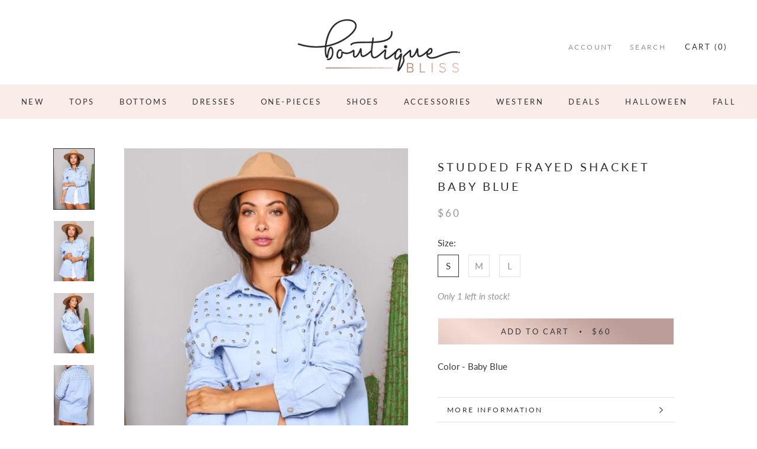

--- FILE ---
content_type: text/css
request_url: https://www.boutiquebliss.com/cdn/shop/t/4/assets/custom.scss.css?v=100080212204211614821646755715
body_size: -194
content:
@font-face{font-family:passionregular;src:url(passion-webfont.woff2) format("woff2"),url(passion-webfont.woff) format("woff");font-weight:400;font-style:normal}.ProductListWrapper{max-width:1280px;margin:0 auto}strong{font-weight:400!important}.ssw-fave-btn-default .ssw-fave-btn-content{border:0px!important}.Header--center .Header__MainNav{background:#faece8}.Header--center .Header__MainNav .HorizontalList{padding-top:10px;background:#faece8}.Footer__Social{padding-left:25px}#widget-fave-html{margin-top:15px}div.ssw-faveappbtn>i{color:#c28d7f}.ssw-faveappbtn{border:0px solid white!important;background-color:#faece8;-webkit-border-radius:0px!important;-moz-border-radius:0px!important;border-radius:0!important;border-width:0px!important;border-style:solid;border-color:#fff!important;border-image:initial;text-decoration:none;padding:0 8px 0 6px!important}.Header__Wrapper .ssw-icon-heart{color:#dfb2a8}.ssw-faveappbtn:hover{background-color:#f9d9d0}#ssw-page h2{font-weight:400!important;text-transform:uppercase!important}.ssw-login form input.ssw-span3{height:33px;border:1px solid #efefef}.ssw-instagram-listing .ssw-instagram-inner{-webkit-box-shadow:0px 0px 0px 0px rgba(50,50,50,.75)!important;-moz-box-shadow:0px 0px 0px 0px rgba(50,50,50,.75)!important;box-shadow:0 0 #323232bf!important}
/*# sourceMappingURL=/cdn/shop/t/4/assets/custom.scss.css.map?v=100080212204211614821646755715 */


--- FILE ---
content_type: text/javascript
request_url: https://www.boutiquebliss.com/cdn/shop/t/4/assets/booster.js?v=131361724202490112961646755685
body_size: 18734
content:
(function(B,r){var vi,M,V,F,j,L,e,D,G,p,N,Ud,id,_,Y,Yr,_4,H,U,f,W,A,J5,O,E,P,vz,X,b,qy,AX,y=[][function(){var Xw="xOf",C="e",vy="ind";return vy+C+Xw}()]||function(B2){for(var r2=0,vi2=this.length;r2<vi2;r2++)if(r2 in this&&this[r2]===B2)return r2;return-1};Y=null,Y=function(){var w="ed",Ht="in",Z="undef";return Z+Ht+w}()!=typeof window[function(){var d3="Scope",ul="bal",n="WorkerGlo";return n+ul+d3}()]&&window.self instanceof window[function(){var cK="pe",ez="GlobalSco",k="Worker";return k+ez+cK}()]?window[function(){var t="f",o="l",z="e",KD="s";return KD+z+o+t}()]:function(){var K="ined",K1="f",rG="e",x="und";return x+rG+K1+K}()!=typeof window[function(){var s="l",MQ="ba",y0="o",J="l",$="g";return $+J+y0+MQ+s}()]?window.global:B,A=Y.document,M=function(){var m="e",Xi="or",V6="bef";return V6+Xi+m}(),vi=function(){var zM="r",XC="fte",d9="a";return d9+XC+zM}(),id=function(){var d4="e",Jl="t",Mq="ta",dV="readyS";return dV+Mq+Jl+d4}(),Ud="addEventListener",N=function(){var hP="tListener",l0="removeEven";return l0+hP}(),L=function(){var I="vent",Es="spatchE",i="di";return i+Es+I}(),U="XMLHttpRequest",j=function(){var ZC="ch",g="t",gt="e",BU="f";return BU+gt+g+ZC}(),e=function(){var Zt="ata",ET="FormD";return ET+Zt}(),_=[function(){var iW="ad",CJ="o",C8="l";return C8+CJ+iW}(),function(){var l="nd",dR="oade",OH="l";return OH+dR+l}(),"loadstart"],V=[function(){var T="ss",Zi="e",q="ogr",a="pr";return a+q+Zi+T}(),function(){var Zi1="rt",LJ="abo";return LJ+Zi1}(),function(){var a5="r",r9="o",Bb="rr",$j="e";return $j+Bb+r9+a5}(),function(){var SR="ut",Ex="o",oe="ime",au="t";return au+oe+Ex+SR}()],b=function(){var vM="fined",hX="de",Sk="un";return Sk+hX+vM}()!=typeof navigator&&navigator.useragent?navigator[function(){var U4="nt",H3="ge",AN="userA";return AN+H3+U4}()]:"",E=window.parseInt((/msie (\d+)/[function(){var S="c",j8="exe";return j8+S}()](b[function(){var _K="rCase",NM="toLowe";return NM+_K}()]())||[])[1]),window.isNaN(E)&&(E=window.parseInt((/trident\/.*; rv:(\d+)/.exec(b[function(){var h="Case",mM="oLower",Vp="t";return Vp+mM+h}()]())||[])[1])),(AX=Array[function(){var R9="pe",vL="ototy",wL="r",x3="p";return x3+wL+vL+R9}()]).indexOf||(AX.indexOf=function(B2){var r2,vi2,M2;for(r2=vi2=0,M2=this[function(){var pX="ngth",E2="le";return E2+pX}()];vi2<M2;r2=++vi2)if(this[r2]===B2)return r2;return-1}),X=function(B2,r2){return Array[function(){var R="e",tk="p",dq="y",I7="otot",TY="pr";return TY+I7+dq+tk+R}()][function(){var wGV="e",LQ="ic",DE="sl";return DE+LQ+wGV}()][function(){var Ci="ll",sE="a",M$="c";return M$+sE+Ci}()](B2,r2)},W=function(B2){return function(){var ff="e",HA="rnValu",Ea="u",nr="ret";return nr+Ea+HA+ff}()===B2||function(){var P3="ze",X8="alSi",el="ot",Gd="t";return Gd+el+X8+P3}()===B2||B2==="position"},O=function(B2,r2){var vi2;for(vi2 in B2)if(B2[vi2],!W(vi2))try{r2[vi2]=B2[vi2]}catch(B3){}return r2},P=function(B2){return B2===void 0?null:B2},vz=function(B2,r2,vi2){var M2,V2,F2,j2;for(V2=function(B3){return function(M3){var V3,F3,j3;for(F3 in V3={},M3)W(F3)||(j3=M3[F3],V3[F3]=j3===r2?vi2:j3);return vi2[L](B3,V3)}},F2=0,j2=B2.length;F2<j2;F2++)M2=B2[F2],vi2._has(M2)&&(r2["on"+M2]=V2(M2))},J5=function(B2){var r2;if(A&&A.createEventObject!=null)return(r2=A.createEventObject())[function(){var RE="ype",lK="t";return lK+RE}()]=B2,r2;try{return new window.Event(B2)}catch(r3){return{type:B2}}},(qy=(F=function(B2){var vi2,M2,V2;return M2={},V2=function(B3){return M2[B3]||[]},(vi2={})[Ud]=function(B3,vi3,F2){M2[B3]=V2(B3),M2[B3].indexOf(vi3)>=0||(F2=F2===r?M2[B3].length:F2,M2[B3].splice(F2,0,vi3))},vi2[N]=function(B3,vi3){var F2;B3!==r?(vi3===r&&(M2[B3]=[]),(F2=V2(B3).indexOf(vi3))!==-1&&V2(B3).splice(F2,1)):M2={}},vi2[L]=function(){var r2,M3,F2,j2,L2,e2,D2;for(M3=(r2=X(arguments)).shift(),B2||(r2[0]=O(r2[0],J5(M3))),(j2=vi2["on"+M3])&&j2[function(){var c="y",rz="l",F3="app";return F3+rz+c}()](vi2,r2),F2=L2=0,e2=(D2=V2(M3)[function(){var v="ncat",ja="co";return ja+v}()](V2(function(){var nV="*";return nV}())))[function(){var pL="h",W3="engt",EU="l";return EU+W3+pL}()];L2<e2;F2=++L2)D2[F2].apply(vi2,r2)},vi2[function(){var I2="s",NX="_ha";return NX+I2}()]=function(B3){return!(!M2[B3]&&!vi2[function(){var cE="n",It="o";return It+cE}()+B3])},B2&&(vi2.listeners=function(B3){return X(V2(B3))},vi2.on=vi2[Ud],vi2.off=vi2[N],vi2[function(){var $E="e",Qv="r",xr="i",F6="f";return F6+xr+Qv+$E}()]=vi2[L],vi2[function(){var zN="e",d="onc";return d+zN}()]=function(B3,r2){var M3;return M3=function(){return vi2[function(){var Q="f",__="f",q_="o";return q_+__+Q}()](B3,M3),r2[function(){var vC="y",da="l",v="app";return v+da+vC}()](null,arguments)},vi2.on(B3,M3)},vi2.destroy=function(){return M2={}}),vi2})(!0)).EventEmitter=F,qy[M]=function(B2,r2){if(B2[function(){var r8="h",s5D="engt",D7="l";return D7+s5D+r8}()]<1||B2[function(){var m6="th",bT="leng";return bT+m6}()]>2)throw"invalid hook";return qy[Ud](M,B2,r2)},qy[vi]=function(B2,r2){if(B2.length<2||B2.length>3)throw function(){var uG="ook",YP="alid h",_2="nv",ys="i";return ys+_2+YP+uG}();return qy[Ud](vi,B2,r2)},qy[function(){var qI="le",d="enab";return d+qI}()]=function(){Y[U]=H,typeof Yr=="function"&&(Y[j]=Yr),G&&(Y[e]=_4)},qy[function(){var Rd="ble",sO="disa";return sO+Rd}()]=function(){Y[U]=qy[U],Y[j]=qy[j],G&&(Y[e]=G)},f=qy[function(){var Um="ers",_3="d",eq="a",Tc="he";return Tc+eq+_3+Um}()]=function(B2,r2){var vi2,M2,V2,F2,j2,L2,e2,D2,G2;switch(r2==null&&(r2={}),typeof B2){case"object":for(V2 in M2=[],B2)j2=B2[V2],F2=V2[function(){var k1="ase",Ua="rC",cda="toLowe";return cda+Ua+k1}()](),M2[function(){var Pc="h",MY="s",F_="pu";return F_+MY+Pc}()](F2+function(){var v="	",Jj=":";return Jj+v}()+j2);return M2[function(){var mO="in",sC="jo";return sC+mO}()](function(){var kd="\n";return kd}())+"\n";case"string":for(e2=0,D2=(M2=B2[function(){var s9="lit",yJ="sp";return yJ+s9}()](function(){var lJ="\n";return lJ}()))[function(){var al="h",kz="ngt",r5t="le";return r5t+kz+al}()];e2<D2;e2++)vi2=M2[e2],/([^:]+):\s*(.+)/.test(vi2)&&(F2=(G2=window.RegExp[function(){var eu="1",Si="$";return Si+eu}()])!=null?G2[function(){var ju="rCase",c="toLowe";return c+ju}()]():void 0,L2=window.RegExp[function(){var Hp="2",OJ="$";return OJ+Hp}()],r2[F2]==null&&(r2[F2]=L2));return r2}},G=Y[e],_4=function(B2){var r2;this.fd=B2?new G(B2):new G,this[function(){var tn="orm",s0="f";return s0+tn}()]=B2,r2=[],Object[function(){var Axc="roperty",hY="ineP",bE="def";return bE+hY+Axc}()](this,"entries",{get:function(){return(B2?X(B2.querySelectorAll(function(){var VX="t",ir="t,selec",DB="inpu";return DB+ir+VX}()))[function(){var PH="er",vx="lt",dil="i",Wc="f";return Wc+dil+vx+PH}()](function(B3){var r3;return function(){var ZJ="box",mO="eck",Vd="ch";return Vd+mO+ZJ}()!==(r3=B3[function(){var Jf="ype",va="t";return va+Jf}()])&&r3!=="radio"||B3.checked})[function(){var gU="p",OPt="a",Vj="m";return Vj+OPt+gU}()](function(B3){return[B3.name,B3[function(){var a4="e",sa="typ";return sa+a4}()]==="file"?B3.files:B3[function(){var Bj="e",op="alu",KU="v";return KU+op+Bj}()]]}):[]).concat(r2)}}),this.append=function(B3){return function(){var vi2;return vi2=X(arguments),r2[function(){var Yi="h",Tq="s",b5="u",Zb="p";return Zb+b5+Tq+Yi}()](vi2),B3[function(){var fw="d",TD="f";return TD+fw}()].append[function(){var Q="y",Fa="l",fX="app";return fX+Fa+Q}()](B3.fd,vi2)}}(this)},G&&(qy[e]=G,Y[e]=_4),p=Y[U],qy[U]=p,H=Y[U]=function(){var B2,r2,j2,e2,D2,G2,p2,N2,Y2,Yr2,H2,W2,A2,J52,X2,b2,AX2,qg,Q,mX,o6;for(B2=-1,qg=new qy[U],J52=null,p2=void 0,X2=void 0,W2=void 0,Yr2=function(){var r3,vi2,M2,V2;if(W2.status=J52||qg[function(){var Fa="us",la="stat";return la+Fa}()],J52===B2&&E<10||(W2[function(){var v="usText",D8="stat";return D8+v}()]=qg[function(){var n$="Text",Af="status";return Af+n$}()]),J52!==B2)for(r3 in V2=f(qg.getAllResponseHeaders()))M2=V2[r3],W2[function(){var Xe="rs",Bg="e",QU="head";return QU+Bg+Xe}()][r3]||(vi2=r3[function(){var iz="se",VU="a",bc="erC",Wv="w",Q$="toLo";return Q$+Wv+bc+VU+iz}()](),W2[function(){var jG="ders",HQ="a",D7="he";return D7+HQ+jG}()][vi2]=M2)},Y2=function(){if(qg.responseType&&function(){var N5="xt",_d="te";return _d+N5}()!==qg[function(){var w7="eType",e4="respons";return e4+w7}()])qg.responseType==="document"?(W2[function(){var mI="l",Qg="m",Hh="x";return Hh+Qg+mI}()]=qg.responseXML,W2[function(){var y2="ta",cW="a",jH="d";return jH+cW+y2}()]=qg.responseXML):W2.data=qg.response;else{W2[function(){var cs="t",v="x",xD="e",kk="t";return kk+xD+v+cs}()]=qg[function(){var $i="ext",gH="eT",zP="respons";return zP+gH+$i}()],W2.data=qg[function(){var N4="eText",Cm="spons",_E="re";return _E+Cm+N4}()];try{W2[function(){var hb="l",Ws="m",ST="x";return ST+Ws+hb}()]=qg[function(){var m2="nseXML",Mv="o",u2="resp";return u2+Mv+m2}()]}catch(B3){}}"responseURL"in qg&&(W2.finalUrl=qg[function(){var ay="RL",y8="ponseU",Fw="s",gKS="e",KG="r";return KG+gKS+Fw+y8+ay}()])},AX2=function(){G2[function(){var nm="tus",C7="sta";return C7+nm}()]=W2[function(){var IF6="atus",pB="st";return pB+IF6}()],G2[function(){var Jx="Text",FP="status";return FP+Jx}()]=W2[function(){var d1="xt",GQ="e",nc="T",Uy="s",G5="tatu",SZ="s";return SZ+G5+Uy+nc+GQ+d1}()]},b2=function(){"text"in W2&&(G2[function(){var sv="ext",Kx="sponseT",R="re";return R+Kx+sv}()]=W2.text),function(){var uh="l",$2="m",Aq="x";return Aq+$2+uh}()in W2&&(G2[function(){var np="XML",ev="se",FH="respon";return FH+ev+np}()]=W2.xml),function(){var Uw="a",G7="at",rA="d";return rA+G7+Uw}()in W2&&(G2[function(){var xS="nse",Oc="respo";return Oc+xS}()]=W2[function(){var YE="ta",Vr="da";return Vr+YE}()]),function(){var dy="rl",kh="U",i$="final";return i$+kh+dy}()in W2&&(G2[function(){var N0="RL",Ux="U",Sn="se",cw="respon";return cw+Sn+Ux+N0}()]=W2.finalUrl)},e2=function(B3){for(;B3>r2&&r2<4;)G2[id]=++r2,r2===1&&G2[L](function(){var e0="t",IM="tar",pS="loads";return pS+IM+e0}(),{}),r2===2&&AX2(),r2===4&&(AX2(),b2()),G2[L]("readystatechange",{}),r2===4&&(H2[function(){var vA="nc",Q_="asy";return Q_+vA}()]===!1?j2():setTimeout(j2,0))},j2=function(){p2||G2[L](function(){var c="d",Zu="loa";return Zu+c}(),{}),G2[L]("loadend",{}),p2&&(G2[id]=0)},r2=0,A2=function(B3){var r3,M2;B3===4?(r3=qy[function(){var Bj="s",Ub="r",Ty="ne",nl="iste",R="l";return R+nl+Ty+Ub+Bj}()](vi),(M2=function(){var B4;return r3[function(){var j3="h",gF="t",Kq="leng";return Kq+gF+j3}()]?(B4=r3[function(){var br="t",c="f",Nh="shi";return Nh+c+br}()]()).length===2?(B4(H2,W2),M2()):B4[function(){var lU="h",st="t",Z3="leng";return Z3+st+lU}()]===3&&H2[function(){var ja="c",wx="n",rb="asy";return rb+wx+ja}()]?B4(H2,W2,M2):M2():e2(4)})()):e2(B3)},G2=(H2={})[function(){var p8="r",Fy="h",Ao="x";return Ao+Fy+p8}()]=F(),qg.onreadystatechange=function(){try{qg[id]===2&&Yr2()}catch(B3){}qg[id]===4&&(X2=!1,Yr2(),Y2()),A2(qg[id])},N2=function(){p2=!0},G2[Ud]("error",N2),G2[Ud](function(){var sC="out",na="time";return na+sC}(),N2),G2[Ud](function(){var u="rt",dI="bo",xQ="a";return xQ+dI+u}(),N2),G2[Ud](function(){var Kr="s",IF="es",uE="progr";return uE+IF+Kr}(),function(){r2<3?A2(3):G2[L]("readystatechange",{})}),("withCredentials"in qg||qy.addWithCredentials)&&(G2.withCredentials=!1),G2[function(){var ZE="us",_v="stat";return _v+ZE}()]=0,Q=0,mX=(o6=V[function(){var ev="ncat",Ub="co";return Ub+ev}()](_)).length;Q<mX;Q++)D2=o6[Q],G2[function(){var c="n",Er="o";return Er+c}()+D2]=null;return G2.open=function(B3,vi2,M2,V2,F2){r2=0,p2=!1,X2=!1,H2[function(){var It="ders",$L="ea",os="h";return os+$L+It}()]={},H2[function(){var vY="es",w9="Nam",Gx="header";return Gx+w9+vY}()]={},H2.status=0,(W2={}).headers={},H2[function(){var bo="d",gI="tho",R="me";return R+gI+bo}()]=B3,H2.url=vi2,H2.async=M2!==!1,H2.user=V2,H2.pass=F2,A2(1)},G2.send=function(B3){var r3,vi2,F2,j3,L2,e3,D3,p3;for(e3=0,D3=(p3=["type","timeout","withCredentials"])[function(){var gB="th",ZX="g",I4="n",L3="le";return L3+I4+ZX+gB}()];e3<D3;e3++)vi2=p3[e3],(F2=function(){var JF="pe",DL="y",UE="t";return UE+DL+JF}()===vi2?function(){var mx="pe",XR="Ty",dN="esponse",kb="r";return kb+dN+XR+mx}():vi2)in G2&&(H2[vi2]=G2[F2]);H2[function(){var C7="y",IU="bod";return IU+C7}()]=B3,L2=function(){var B4,r4,M2,j4,L3,e4;for(vz(V,qg,G2),G2[function(){var _S="oad",Sr="upl";return Sr+_S}()]&&vz(V[function(){var Vv="at",eS="conc";return eS+Vv}()](_),qg[function(){var pU="ad",VX="uplo";return VX+pU}()],G2[function(){var KB="d",uz="ploa",P6="u";return P6+uz+KB}()]),X2=!0,qg.open(H2.method,H2.url,H2.async,H2[function(){var Zl="r",SW="e",uv="s",by="u";return by+uv+SW+Zl}()],H2[function(){var o5="ass",vU="p";return vU+o5}()]),M2=0,j4=(L3=["type",function(){var $_="out",Mt="time";return Mt+$_}(),"withCredentials"])[function(){var xG="h",QL="gt",R="n",ko="le";return ko+R+QL+xG}()];M2<j4;M2++)vi2=L3[M2],F2=function(){var ri="ype",vN="t";return vN+ri}()===vi2?function(){var uD="pe",Ks="onseTy",Tv="esp",WD="r";return WD+Tv+Ks+uD}():vi2,vi2 in H2&&(qg[F2]=H2[vi2]);for(B4 in e4=H2[function(){var eE="ders",zk="a",sp="he";return sp+zk+eE}()])r4=e4[B4],B4&&qg[function(){var x2="Header",hW="st",Ad="setReque";return Ad+hW+x2}()](B4,r4);H2[function(){var tI="ody",G22="b";return G22+tI}()]instanceof _4&&(H2.body=H2[function(){var gN="y",ip="d",wA="bo";return wA+ip+gN}()].fd),qg[function(){var of="d",VS="n",myH="se";return myH+VS+of}()](H2.body)},r3=qy[function(){var _H="s",L0J="tener",ex="lis";return ex+L0J+_H}()](M),(j3=function(){var B4,vi3;return r3[function(){var j32="ngth",Qj="e",b0="l";return b0+Qj+j32}()]?((B4=function(B5){if(function(){var JK="ct",Zb="obje";return Zb+JK}()==typeof B5&&(typeof B5.status=="number"||typeof W2[function(){var xA="us",y7="stat";return y7+xA}()]=="number"))return O(B5,W2),y.call(B5,"data")<0&&(B5.data=B5[function(){var QZ="nse",yt="respo";return yt+QZ}()]||B5[function(){var A1="t",ty="ex",V$="t";return V$+ty+A1}()]),void A2(4);j3()})[function(){var Hz="ead",_B="h";return _B+Hz}()]=function(B5){return O(B5,W2),A2(2)},B4[function(){var HY="ess",jR3="progr";return jR3+HY}()]=function(B5){return O(B5,W2),A2(3)},(vi3=r3.shift())[function(){var l4="h",tu="t",e7="ng",R="le";return R+e7+tu+l4}()]===1?B4(vi3(H2)):vi3[function(){var E7="th",SX="leng";return SX+E7}()]===2&&H2[function(){var e8="c",PU="n",I6="asy";return I6+PU+e8}()]?vi3(H2,B4):B4()):L2()})()},G2[function(){var gD="t",UN="r",bi="o",ua="b",qT="a";return qT+ua+bi+UN+gD}()]=function(){J52=B2,X2?qg.abort():G2[L](function(){var u0="t",Wv="bor",Up="a";return Up+Wv+u0}(),{})},G2.setRequestHeader=function(B3,r3){var vi2,M2;vi2=B3!=null?B3.toLowerCase():void 0,M2=H2.headerNames[vi2]=H2.headerNames[vi2]||B3,H2[function(){var ETg="ers",hl="d",gR="hea";return gR+hl+ETg}()][M2]&&(r3=H2[function(){var sV="s",JY="er",io="head";return io+JY+sV}()][M2]+", "+r3),H2.headers[M2]=r3},G2[function(){var Ta="nseHeader",aZ="espo",QG="etR",b0="g";return b0+QG+aZ+Ta}()]=function(B3){var r3;return r3=B3!=null?B3.toLowerCase():void 0,P(W2.headers[r3])},G2[function(){var t6="Headers",Lu="sponse",s$="e",uF="getAllR";return uF+s$+Lu+t6}()]=function(){return P(f(W2.headers))},qg[function(){var Wz="Type",$Z="deMime",Ee="overri";return Ee+$Z+Wz}()]&&(G2[function(){var kq="e",h8="yp",vU="deMimeT",Hi="overri";return Hi+vU+h8+kq}()]=function(){return qg.overrideMimeType.apply(qg,arguments)}),qg.upload&&(G2[function(){var wX="ad",pr="uplo";return pr+wX}()]=H2.upload=F()),G2.UNSENT=0,G2.OPENED=1,G2[function(){var Kq="CEIVED",LvF="EADERS_RE",ID="H";return ID+LvF+Kq}()]=2,G2[function(){var Bh="ING",V_="D",Tn="OA",aF="L";return aF+Tn+V_+Bh}()]=3,G2.DONE=4,G2.response="",G2[function(){var FP="xt",j22="Te",Is="e",dM="respons";return dM+Is+j22+FP}()]="",G2.responseXML=null,G2[function(){var WU="te",ox="ta",SH="adyS",At="re";return At+SH+ox+WU}()]=0,G2[function(){var gk="sText",Uz="statu";return Uz+gk}()]="",G2},function(){var iC="tion",Su="c",n9="n",kj="fu";return kj+n9+Su+iC}()==typeof Y[j]&&(D=Y[j],qy[j]=D,Yr=Y[j]=function(B2,r2){var V2,F2,j2;return r2==null&&(r2={headers:{}}),r2[function(){var FV="l",L0="r",fL="u";return fL+L0+FV}()]=B2,j2=null,F2=qy[function(){var Jx="ers",Hu="n",u="te",c0="s",bG="li";return bG+c0+u+Hu+Jx}()](M),V2=qy.listeners(vi),new window[function(){var R="ise",Ue="Prom";return Ue+R}()](function(B3,vi2){var M2,L2,e2,G2,p2;L2=function(){return r2.body instanceof _4&&(r2[function(){var DQ="y",Rx="d",c="o",Xj="b";return Xj+c+Rx+DQ}()]=r2[function(){var Rh="y",VR="d",R4="bo";return R4+VR+Rh}()][function(){var jJ="d",FB="f";return FB+jJ}()]),r2.headers&&(r2.headers=new window[function(){var fh="ers",IS="d",v="Hea";return v+IS+fh}()](r2.headers)),j2||(j2=new window[function(){var Gr="est",DG="equ",bY="R";return bY+DG+Gr}()](r2.url,r2)),O(r2,j2)},e2=function(r3){var vi3;return V2[function(){var CE="gth",iv="en",dc="l";return dc+iv+CE}()]?(vi3=V2[function(){var Cb="t",EG="f",c$="shi";return c$+EG+Cb}()]()).length===2?(vi3(L2(),r3),e2(r3)):vi3[function(){var G$="ngth",vZ="le";return vZ+G$}()]===3?vi3(L2(),r3,e2):e2(r3):B3(r3)},M2=function(r3){var vi3;if(r3!==void 0)return vi3=new window.Response(r3.body||r3[function(){var Or="xt",q9="te";return q9+Or}()],r3),B3(vi3),void e2(vi3);G2()},G2=function(){var B4;return F2.length?(B4=F2.shift())[function(){var $4="gth",gF="n",Qj="le";return Qj+gF+$4}()]===1?M2(B4(r2)):B4.length===2?B4(L2(),M2):void 0:void p2()},p2=function(){return D(L2()).then(function(B4){return e2(B4)})[function(){var xb="ch",Pd="cat";return Pd+xb}()](function(B4){return e2(B4),vi2(B4)})},G2()})}),H.UNSENT=0,H[function(){var LY4="ENED",u="P",Hu="O";return Hu+u+LY4}()]=1,H[function(){var o$="_RECEIVED",fp="DERS",v="HEA";return v+fp+o$}()]=2,H[function(){var DB="G",If="ADIN",_0="O",$J="L";return $J+_0+If+DB}()]=3,H[function(){var $6="ONE",SF="D";return SF+$6}()]=4,function(){var cg="n",Mk="o",qa="i",Qz="funct";return Qz+qa+Mk+cg}()==typeof window[function(){var GM="ine",c1="f",e$="e",BY="d";return BY+e$+c1+GM}()]&&window.define[function(){var TH="d",dz="m",pR="a";return pR+dz+TH}()]?window[function(){var uj="e",_G="n",cC="defi";return cC+_G+uj}()](function(){var bb="ok",H5="xho";return H5+bb}(),[],function(){return qy}):function(){var wM="ect",CK="j",us="b",ug="o";return ug+us+CK+wM}()==typeof window[function(){var bG="e",jE="l",vk="du",R="mo";return R+vk+jE+bG}()]&&window.module[function(){var H2="ts",Nh="xpor",EId="e";return EId+Nh+H2}()]?window[function(){var ny="ule",yZ="od",OR="m";return OR+yZ+ny}()][function(){var jD="rts",fP="o",yq="exp";return yq+fP+jD}()]={xhook:qy}:Y&&(Y.xhook=qy)}).call(this,window),function(B,r){typeof window[function(){var o="s",D="port",P="ex";return P+D+o}()]=="object"&&function(){var Yt="ned",R="efi",b="und";return b+R+Yt}()!=typeof window[function(){var h="e",A="l",N="du",g="mo";return g+N+A+h}()]?window[function(){var G="le",w="modu";return w+G}()].exports=r():function(){var _="ion",v="funct";return v+_}()==typeof window[function(){var X_="ne",k="defi";return k+X_}()]&&window.define[function(){var X="d",oO="m",S="a";return S+oO+X}()]?window[function(){var lp="ne",PF="defi";return PF+lp}()](r):B[function(){var E="t",pF="e",Y="aM",e="b";return e+Y+pF+E}()]=r()}(this,function(){(function(){var m="trict",qy="se s",aE="u";return aE+qy+m})();function B(){return ha.urlPrefix+ha[function(){var fd="l",Eo="itsUr",q="vis";return q+Eo+fd}()]}function r(){return ha.urlPrefix+ha[function(){var rD="l",D="Ur",M2="baEvs";return M2+D+rD}()]}function $(B2){return Object.keys(B2).length===0}function s(){return(ha[function(){var Rw="acon",y="Be",EA="use";return EA+y+Rw}()]||ha.applyNow)&&$(ha[function(){var d="rs",s4="eade",Ne="h";return Ne+s4+d}()])&&H&&function(){var d8="ed",tx="in",MX="undef";return MX+tx+d8}()!=typeof window[function(){var bA="r",P="to",AY="iga",U="nav";return U+AY+P+bA}()][function(){var f="n",O3="dBeaco",S="sen";return S+O3+f}()]&&!ha.withCredentials}function j(){for(var B2;B2=t[function(){var x="t",G="f",_="shi";return _+G+x}()]();)B2();e=!0}function l0(B2){e?B2():t.push(B2)}function W(B2,r2){var $2=B2[function(){var C="hes",MI="matc";return MI+C}()]||B2.matchesSelector||B2.mozMatchesSelector||B2.msMatchesSelector||B2[function(){var D="tor",vd="lec",c="hesSe",O="oMatc";return O+c+vd+D}()]||B2[function(){var hj="esSelector",uX="Match",q$="webkit";return q$+uX+hj}()];return $2?$2.apply(B2,[r2]):(ab.log("Unable to match"),!1)}function A(B2){var r2=[];for(window[function(){var X="V";return X}()]=0;window[function(){var R="V";return R}()]<B2[function(){var Zf="ms",x="e",G="t",Q="i";return Q+G+x+Zf}()].length;window[function(){var U="V";return U}()]++){var $2=B2.items[window.V];r2[function(){var $n="h",Or="s",C="u",D="p";return D+C+Or+$n}()]({id:$2[function(){var X4="d",n="i";return n+X4}()],properties:$2[function(){var O="s",w6="ie",H0="ert",AL="op",Id="pr";return Id+AL+H0+w6+O}()],quantity:$2[function(){var hk="y",Vn="it",y8="quant";return y8+Vn+hk}()],variant_id:$2[function(){var AC="d",jI="t_i",jm="varian";return jm+jI+AC}()],product_id:$2[function(){var c="id",lL="t_",Ro="produc";return Ro+lL+c}()],final_price:$2.final_price,image:$2[function(){var Y="e",u="mag",w="i";return w+u+Y}()],handle:$2.handle,title:$2[function(){var I3="e",Ht="l",cr="it",zm="t";return zm+cr+Ht+I3}()]})}return{token:B2[function(){var uu="n",b="e",_="tok";return _+b+uu}()],total_price:B2[function(){var Ic="rice",_w="al_p",PS="ot",k="t";return k+PS+_w+Ic}()],items:r2,currency:B2[function(){var K="ncy",Md="urre",dU="c";return dU+Md+K}()]}}function o(B2,r2){ab.log(r2),B2.url.indexOf("/cart/add")>=0?ab[function(){var u5="a",h="artDat",UX="getC";return UX+h+u5}()](function(B3){ab[function(){var vQ="g",MS="o",S="l";return S+MS+vQ}()](B3),ab.setCartAttributes(!0,B3)}):ab.setCartAttributes(!0,r2.data)}function l(){window.xhook.after(function(B2,r2){B2[function(){var Z3="ers",D="d",i="a",Q="he";return Q+i+D+Z3}()]["ba-met-applied"]||B2.url.search(/cart.*js/)>=0&&B2[function(){var X3="od",K="h",Y="met";return Y+K+X3}()]!="GET"&&(ab[function(){var vH="g",o9="o",x_="l";return x_+o9+vH}()](function(){var _="ats not a get request",b="its a cart endpoint th";return b+_}()),o(B2,r2))})}function a(B2){document.readyState==="interactive"||function(){var u="ete",NN="ompl",b="c";return b+NN+u}()===document.readyState?B2():document.addEventListener("DOMContentLoaded",B2)}function M(){return"xxxxxxxxxxxx4xxxyxxxxxxxxxxxxxxx"[function(){var fW="lace",P$="rep";return P$+fW}()](/[xy]/g,function(B2){var r2=16*Math[function(){var Og="om",b="d",xW="n",d="ra";return d+xW+b+Og}()]()|0;return(B2=="x"?r2:3&r2|8)[function(){var es="ng",OW="Stri",u0="to";return u0+OW+es}()](16)})}function V(){ha.cookies&&H&&ab.setCookie(function(){var Y="vs",q="baE",h="baMet_";return h+q+Y}(),window[function(){var i="N",vW="SO",w="J";return w+vW+i}()][function(){var tq="fy",Er="gi",U3="n",U_="tri",P="s";return P+U_+U3+Er+tq}()](_u),1)}function L(){var B2=document[function(){var FJ="lector",P="e",D="yS",oW="quer";return oW+D+P+FJ}()]("meta[name=csrf-token]");return B2&&B2.content}function z(){var B2=document[function(){var CC="r",tY="ecto",Sf="l",ZU="ySe",i="quer";return i+ZU+Sf+tY+CC}()]("meta[name=csrf-param]");return B2&&B2[function(){var jK="tent",EL="n",hp="o",sW="c";return sW+hp+EL+jK}()]}function Z(B2){var r2=L();r2&&B2[function(){var j1="tHeader",k="setReques";return k+j1}()](function(){var Xp="n",x4="RF-Toke",So="X-CS";return So+x4+Xp}(),r2)}function p(B2){var r2=B2;return r2[function(){var X="mon",w="com";return w+X}()]=window.BoosterApps[function(){var T="on",sy="comm";return sy+T}()],r2}function g(B2){l0(function(){ab[function(){var x="t",y="s",q="dReque",Q="en",f="s";return f+Q+q+y+x}()](r(),p(B2),function(){for(var r2=0;r2<_u[function(){var K="th",c="g",hp="n",Cl="le";return Cl+hp+c+K}()];r2++)if(_u[r2].id==B2[function(){var $V="d",h="i";return h+$V}()]){_u[function(){var QG="ce",f3="spli";return f3+QG}()](r2,1);break}V()})})}function nw(B2){l0(function(){var $2=p(B2),s2=z(),j2=L();s2&&j2&&($2[s2]=j2),window[function(){var D="or",c="t",S2="a",T="navig";return T+S2+c+D}()].sendBeacon(r(),window[function(){var Xf="SON",q="J";return q+Xf}()].stringify($2))})}function be(){return window.location.pathname}function ki(B2){return B2&&B2[function(){var u="h",qZ="t",E="leng";return E+qZ+u}()]>0?B2:null}function qJ(B2){for(var r2 in B2)B2[function(){var b="perty",Va="o",NN="nPr",VC="hasOw";return VC+NN+Va+b}()](r2)&&B2[r2]===null&&delete B2[r2];return B2}function LK(B2){var r2=B2.target;return qJ({tag:r2[function(){var U="ame",BZ="tagN";return BZ+U}()].toLowerCase(),id:ki(r2.id),class:ki(r2[function(){var PX="Name",n$="class";return n$+PX}()]),page:be()})}function J(){Nd=ab.getVisitId();var B2=new Date,r2=new Date,$2=2;r2.setUTCHours(23,59,59,59);var s2=(r2-B2)/1e3,j2=s2/60;return(j2>vU||s2<$2)&&(j2=vU),(!Nd||s2<$2)&&(Nd=M()),ab.setCookie("baMet_visit",Nd,j2),Nd}function v(){if(e=!1,Nd=J(),xu=ab[function(){var x="d",K="isitorI",w="getV";return w+K+x}()](),F=ab.getCookie(function(){var h9="_apply",U="et",T="M",rw="a",D="b";return D+rw+T+U+h9}()),ha[function(){var u="s",E="okie",OK="co";return OK+E+u}()]===!1||ha[function(){var R="ts",y5="isi",RE="plyV",b="p",d="a";return d+b+RE+y5+R}()]===!1)ab[function(){var Vg="g",zf="o",_b="l";return _b+zf+Vg}()]("Visit applying disabled"),j();else if(Nd&&xu&&!F)ab[function(){var i="g",tm="o",Mh="l";return Mh+tm+i}()]("Active visit"),j();else if(ab.getCookie(function(){var f="sit",KV="Met_vi",Au="ba";return Au+KV+f}())){ab[function(){var l_="g",wy="o",O="l";return O+wy+l_}()]("Visit started"),xu||(xu=M(),window.localStorage.setItem("baMet_visitor",xu));var r2=new Date,$2=r2[function(){var Qg="tring",h="ISOS",OA="o",Aj="t";return Aj+OA+h+Qg}()]()[function(){var G="ce",P="sli";return P+G}()](0,10),s2={shop_id:window[function(){var WO="rApps",Jq="ste",c="Boo";return c+Jq+WO}()][function(){var YP="n",lv="o",GS="omm",j9="c";return j9+GS+lv+YP}()].shop.id,name:"create_visit",params:{landing_page:window[function(){var ZO="n",n4="o",tC="i",oN="locat";return oN+tC+n4+ZO}()][function(){var $V="f",wW="hre";return wW+$V}()],screen_width:window.screen[function(){var pd="h",Y="dt",gN="wi";return gN+Y+pd}()],screen_height:window.screen[function(){var $w="t",N="h",cb="heig";return cb+N+$w}()]},timestamp:window[function(){var $c="Int",RG="parse";return RG+$c}()](r2[function(){var r_="ime",pj="T",od="get";return od+pj+r_}()]()),date:$2,hour:r2.getUTCHours(),id:M(),visit_token:Nd,visitor_token:xu,app:function(){var ib="a",Ne="b";return Ne+ib}()};for(var l02 in document.referrer.length>0&&(s2.referrer=document[function(){var VY="rrer",qb="e",Gk="ref";return Gk+qb+VY}()]),ha[function(){var Wq="s",fK="tParam",vp="visi";return vp+fK+Wq}()])ha.visitParams.hasOwnProperty(l02)&&(s2[l02]=ha[function(){var XB="rams",nC="a",uu="visitP";return uu+nC+XB}()][l02]);ab[function(){var H1="g",Jb="o",Dx="l";return Dx+Jb+H1}()](s2),ab[function(){var k="uest",tu="eq",n="sendR";return n+tu+k}()](B(),s2,function(){ab.destroyCookie(function(){var qp="y",Dk="l",ZZ="pp",v_="Met_a",uD="ba";return uD+v_+ZZ+Dk+qp}()),j()})}else ab.log(function(){var q="ed",kv="l",uo="b",ez=" disa",yI="baCookies";return yI+ez+uo+kv+q}()),j()}var I={set:function(B2,r2,$2,s2){var j2="",l02="";if($2){var W2=new Date;W2[function(){var c="Time",Mw="et",Kx="s";return Kx+Mw+c}()](W2[function(){var y="e",h="im",Xx="getT";return Xx+h+y}()]()+60*$2*1e3),j2="; expires="+W2.toGMTString()}s2&&(l02="; domain="+s2),document.cookie=B2+function(){var P="=";return P}()+window.escape(r2)+j2+l02+"; path=/"},get:function(B2){var r2,$2,s2=B2+"=",j2=document.cookie.split(";");for(r2=0;r2<j2.length;r2++){for($2=j2[r2];$2[function(){var Y="t",h="A",AA="char";return AA+h+Y}()](0)===" ";)$2=$2[function(){var d="ring",P="subst";return P+d}()](1,$2[function(){var _="th",YS="g",rv="n",Q="le";return Q+rv+YS+_}()]);if($2[function(){var G9="f",X="O",LB="ndex",C="i";return C+LB+X+G9}()](s2)===0)return unescape($2[function(){var U="ng",s22="ri",Xp="subst";return Xp+s22+U}()](s2[function(){var DA="th",b="leng";return b+DA}()],$2.length))}return null}},ha={urlPrefix:"",visitsUrl:function(){var d="pi/appstats",wK="a",_="om/prod/",R="amazonaws.c",w="s://u0altfd679.execute-api.us-west-2.",b="http";return b+w+R+_+wK+d}(),baEvsUrl:function(){var w6="mazonaws.com/prod/api/appstats",Y6="altfd679.execute-api.us-west-2.a",UO="//u0",K_="https:";return K_+UO+Y6+w6}(),page:null,useBeacon:!0,startOnReady:!0,applyVisits:!0,cookies:!0,cookieDomain:null,headers:{},visitParams:{},withCredentials:!1},ab=window[function(){var k="et",u6="baM";return u6+k}()]||{};ab[function(){var cvW="e",gk="ur",M8="onfig",Y="c";return Y+M8+gk+cvW}()]=function(B2){for(var r2 in B2)B2.hasOwnProperty(r2)&&(ha[r2]=B2[r2])},ab.configure(ab);var Nd,xu,F,tW=window[function(){var X="y",D="Quer",q="j";return q+D+X}()]||window[function(){var bo="o",Rc="ept",iZ="Z";return iZ+Rc+bo}()]||window[function(){var qv="$";return qv}()],vU=30,QC=1*1041107+10093,e=!1,t=[],H=function(){var lO="d",f="e",OB="n",V1="fi",bp="nde",h="u";return h+bp+V1+OB+f+lO}()!=typeof window[function(){var Ls="ON",vn="S",i4="J";return i4+vn+Ls}()]&&function(){var Lr="d",RF="e",qQ="efin",i="nd",O0="u";return O0+i+qQ+RF+Lr}()!=typeof window.JSON[function(){var Tx="ify",Nq="ng",Q="ri",zY="st";return zY+Q+Nq+Tx}()],_u=[];ab[function(){var Py="e",RI="i",Ht="k",M2="o",K="setCo";return K+M2+Ht+RI+Py}()]=function(B2,r2,$2){I.set(B2,r2,$2,ha[function(){var yw="eDomain",Ui="cooki";return Ui+yw}()]||ha.domain)},ab[function(){var C="ookie",sD="getC";return sD+C}()]=function(B2){return I[function(){var Up="t",W$="e",S="g";return S+W$+Up}()](B2)},ab[function(){var n1="kie",LH="yCoo",_r="destro";return _r+LH+n1}()]=function(B2){I.set(B2,"",-1)},ab.log=function(B2){ab[function(){var nF="e",vB="oki",u="getCo";return u+vB+nF}()]("baMet_debug")&&window.console.log(B2)},ab.onBaEv=function(B2,r2,$2){document[function(){var r5="r",Wt="ne",mfL="ventListe",$5="dE",U="ad";return U+$5+mfL+Wt+r5}()](B2,function(B3){W(B3.target,r2)&&$2(B3)})},ab.sendRequest=function(B2,r2,$2){if(H)if(tW)tW[function(){var O="x",Mr="aja";return Mr+O}()]({type:function(){var aX="T",y="POS";return y+aX}(),url:B2,data:window[function(){var E="ON",DD="S",GH="J";return GH+DD+E}()][function(){var Fc="ify",Mb="ing",qD="r",lg="st";return lg+qD+Mb+Fc}()](r2),contentType:"application/json; charset=utf-8",beforeSend:Z,complete:function(B3){B3[function(){var yc="s",ne="tu",VW="sta";return VW+ne+yc}()]==200&&$2(B3)},headers:ha.headers,xhrFields:{withCredentials:ha.withCredentials}});else{var s2=new XMLHttpRequest;for(var j2 in s2[function(){var Ld="pen",T="o";return T+Ld}()](function(){var oH="OST",YQ="P";return YQ+oH}(),B2,!0),s2.withCredentials=ha.withCredentials,s2.setRequestHeader(function(){var RD="ype",s_="T",G="ontent-",kU="C";return kU+G+s_+RD}(),"application/json"),ha[function(){var mf="ers",om="ad",LQ="he";return LQ+om+mf}()])ha[function(){var Pa="s",fR="r",Oh="eade",eA="h";return eA+Oh+fR+Pa}()].hasOwnProperty(j2)&&s2[function(){var EQ="er",MZ="questHead",rE="setRe";return rE+MZ+EQ}()](j2,ha[function(){var U="rs",KQ="eade",c="h";return c+KQ+U}()][j2]);s2.onload=function(){s2[function(){var $R="us",ts="at",U7="st";return U7+ts+$R}()]===200&&$2()},Z(s2),s2[function(){var N="d",x7="sen";return x7+N}()](window[function(){var bb="SON",ie="J";return ie+bb}()][function(){var TD="gify",Fx="strin";return Fx+TD}()](r2))}},ab.getCartData=function(B2){if(H)if(tW)tW.ajax({type:"GET",url:function(){var BT="est=1",ju=".js?ba_requ",xW="t",Ma="/car";return Ma+xW+ju+BT}(),data:{},dataType:function(){var G="son",ZA="j";return ZA+G}(),complete:function(r3){r3.status==200&&(r3.responseText?B2(r3[function(){var aG="seText",ca="respon";return ca+aG}()]):B2(r3))}});else{var r2=new XMLHttpRequest;r2.onreadystatechange=function(){r2.readyState===4&&r2.status===200&&B2(r2.responseText)},r2.open("GET",function(){var oW="1",l6="_request=",t_="/cart.js?ba";return t_+l6+oW}(),!1),r2.send(null)}},ab[function(){var b8="CsId",RO="sync";return RO+b8}()]=function(){var B2=ab[function(){var fCw="kie",LG="tCoo",AW="ge";return AW+LG+fCw}()](function(){var UXU="cs_id",kj="aMet_",EY="b";return EY+kj+UXU}());return B2||(B2=M()),ab.setCookie(function(){var J$="s_id",Wr="Met_c",i3="ba";return i3+Wr+J$}(),B2,2*(1*6976+190)+5828),B2},ab.getVisitId=ab.getVisitToken=function(){return ab[function(){var y="ie",d9="ok",u="getCo";return u+d9+y}()]("baMet_visit")},ab[function(){var NB="rId",J5="to",x="getVisi";return x+J5+NB}()]=ab[function(){var U="orToken",YK="getVisit";return YK+U}()]=function(){return window[function(){var mo="torage",yQ="lS",Lw="a",O="oc",qO="l";return qO+O+Lw+yQ+mo}()][function(){var xX="m",HR="tIte",iy="e",VC="g";return VC+iy+HR+xX}()]("baMet_visitor")},ab.isAdmin=function(){return ab.getCookie("ba_admin")},ab.reset=function(){return ab.destroyCookie("baMet_visit"),window.localStorage.removeItem(function(){var n="tor",Zgk="isi",N="_v",Lj="baMet";return Lj+N+Zgk+n}()),ab.destroyCookie(function(){var PE="s",_K="t_baEv",dN="e",lK="M",v2="ba";return v2+lK+dN+_K+PE}()),ab[function(){var yK="ie",Uk="oyCook",Tt="destr";return Tt+Uk+yK}()]("baMet_apply"),!0},ab.debug=function(B2){return B2===!1?ab.destroyCookie("baMet_debug"):ab.setCookie(function(){var o7="ug",O="b",go="t_de",Gf="e",tXp="baM";return tXp+Gf+go+O+o7}(),"t",8*(2*(2*(22*(1*282+199)+346)+2114)+13525)+33880),!0},ab[function(){var N="serInfo",NN="tBrow",a1="e",qL="g";return qL+a1+NN+N}()]=function(){return{options:[],header:[navigator[function(){var _z="rm",$H="latfo",P="p";return P+$H+_z}()],navigator[function(){var $L="nt",n="ge",iR="userA";return iR+n+$L}()],navigator[function(){var a$="ion",Do="s",T="appVer";return T+Do+a$}()],navigator[function(){var Pz="or",u="vend";return u+Pz}()],window[function(){var Pt="ra",U$="ope";return U$+Pt}()]],dataos:[{name:function(){var $B="Phone",jb="indows ",Bh="W";return Bh+jb+$B}(),value:"Windows Phone",version:function(){var Uu="S",t1="O";return t1+Uu}()},{name:"Windows",value:"Win",version:"NT"},{name:"iPhone",value:"iPhone",version:function(){var Xv="S",HP="O";return HP+Xv}()},{name:function(){var JH="ad",Sd="P",Ue="i";return Ue+Sd+JH}(),value:function(){var AM="ad",sJ="P",T9="i";return T9+sJ+AM}(),version:"OS"},{name:function(){var Ko="d",To="oi",li="ndr",Dp="A";return Dp+li+To+Ko}(),value:function(){var b3="id",zrK="dro",KZ="n",IB="A";return IB+KZ+zrK+b3}(),version:function(){var sp="d",pl="roi",cf="d",xi="An";return xi+cf+pl+sp}()},{name:function(){var $0=" OS",E="c",t9="Ma";return t9+E+$0}(),value:function(){var fM="c",cX="a",s5="M";return s5+cX+fM}(),version:"OS X"},{name:function(){var yb="x",Zh="nu",Ps="i",oj="L";return oj+Ps+Zh+yb}(),value:function(){var ls="ux",so="Lin";return so+ls}(),version:function(){var AU="v",EN="r";return EN+AU}()},{name:function(){var kS="lm",Rt="Pa";return Rt+kS}(),value:function(){var Fq="m",FM="l",ND="Pa";return ND+FM+Fq}(),version:function(){var dc="mOS",vs="l",B1="Pa";return B1+vs+dc}()}],databrowser:[{name:"Chrome",value:function(){var Oc="e",M5="m",ln="Chro";return ln+M5+Oc}(),version:function(){var eG="e",mM="m",y="ro",B5="Ch";return B5+y+mM+eG}()},{name:function(){var Jg="x",Us="fo",IN="Fire";return IN+Us+Jg}(),value:"Firefox",version:function(){var ZK="x",Vz="fo",W6="e",Om="Fir";return Om+W6+Vz+ZK}()},{name:"Safari",value:"Safari",version:"Version"},{name:"Internet Explorer",value:function(){var T$="E",cp="I",O="S",r7="M";return r7+O+cp+T$}(),version:function(){var oZ="IE",KN="MS";return KN+oZ}()},{name:function(){var Nj="era",YQ="p",Q6="O";return Q6+YQ+Nj}(),value:"Opera",version:"Opera"},{name:"BlackBerry",value:"CLDC",version:function(){var PC="C",Xe="CLD";return Xe+PC}()},{name:"Mozilla",value:function(){var Y7="lla",K8="Mozi";return K8+Y7}(),version:function(){var fU="la",ul="ozil",mo="M";return mo+ul+fU}()}],init:function(){var B2=this[function(){var c="der",MT="a",kV="he";return kV+MT+c}()].join(" ");return{os:this[function(){var ya="m",zxS="e",u3X="It",FZ="match";return FZ+u3X+zxS+ya}()](B2,this[function(){var nu="s",kR="atao",Ub="d";return Ub+kR+nu}()]),browser:this.matchItem(B2,this.databrowser),tz_offset:new Date()[function(){var Cx="set",bU="neOff",CF="getTimezo";return CF+bU+Cx}()]()/60}},matchItem:function(B2,r2){var $2,s2,j2,l02=0,W2=0;for(l02=0;l02<r2.length;l02+=1)if(new window.RegExp(r2[l02].value,"i")[function(){var LF="st",S="e",j6="t";return j6+S+LF}()](B2)){if($2=new window[function(){var bZ="xp",Ta="E",ks="Reg";return ks+Ta+bZ}()](r2[l02][function(){var wq="n",a6="o",Pn="i",c="rs",Nt="e",Qt="v";return Qt+Nt+c+Pn+a6+wq}()]+"[- /:;]([\\d._]+)","i"),j2="",(s2=B2.match($2))&&s2[1]&&(s2=s2[1]),s2)for(s2=s2[function(){var uo="it",it="spl";return it+uo}()](/[._]+/),W2=0;W2<s2.length;W2+=1)j2+=W2===0?s2[W2]+function(){var oe=".";return oe}():s2[W2];else j2=function(){var YT="0";return YT}();return r2[l02][function(){var T7="me",Re="a",fG="n";return fG+Re+T7}()]}return{name:"unknown",version:0}}}.init()},ab.apply=function(B2,r2,$2){var j2=new Date,W2=j2[function(){var wh="ng",KP="i",O="ISOStr",N0="to";return N0+O+KP+wh}()]()[function(){var ED="ce",x2="i",y="l",GG="s";return GG+y+x2+ED}()](0,10),A2={shop_id:window[function(){var Oy="s",S="App",nr="ooster",fd="B";return fd+nr+S+Oy}()][function(){var Qcn="n",wc="o",E="comm";return E+wc+Qcn}()][function(){var R7="op",PN="h",u="s";return u+PN+R7}()].id,name:B2,params:r2||{},timestamp:window[function(){var wt="nt",RJ="I",T="parse";return T+RJ+wt}()](j2.getTime()),date:W2,hour:j2.getUTCHours(),id:M(),app:$2};return l0(function(){ha[function(){var eU="es",DG="oki",Dx="o",LD="c";return LD+Dx+DG+eU}()]&&!ab[function(){var LG="Id",af="Visit",Pe="get";return Pe+af+LG}()]()&&v(),l0(function(){ab.log(A2),A2.visit_token=ab[function(){var M$="d",ff="itI",n="getVis";return n+ff+M$}()](),A2[function(){var XXn="en",G0="_tok",EE="sitor",oY="vi";return oY+EE+G0+XXn}()]=ab.getVisitorId(),s()?nw(A2):(_u.push(A2),V(),setTimeout(function(){g(A2)},1e3))})}),!0},ab.applyView=function(B2){var r2=ab[function(){var Xj="_hash",vN="age",f8="p";return f8+vN+Xj}()];if(B2)for(var $2 in B2)B2[function(){var OQ="ty",rL="oper",o6="hasOwnPr";return o6+rL+OQ}()]($2)&&(r2[$2]=B2[$2]);ab[function(){var fZ="ply",tI="p",qH="a";return qH+tI+fZ}()]("view",r2,"ba")},ab.applyAppClicks=function(){ab[function(){var bq="aEv",Cf="onB";return Cf+bq}()]("click",".ba-met-handler",function(B2){try{var r2=B2.target,$2=r2[function(){var I8="ibute",HS="getAttr";return HS+I8}()]("data-ba-met-name");if($2){var s2=LK(B2),j2=r2.getAttribute(function(){var Qy="app",mP="-ba-met-",O_9="ata",T="d";return T+O_9+mP+Qy}());if(s2.text=function(){var CO="t",Sd="npu",Gk="i";return Gk+Sd+CO}()==s2.tag?r2[function(){var Bd="e",vvD="u",$C="val";return $C+vvD+Bd}()]:(r2[function(){var wV="nt",qn="nte",JB="textCo";return JB+qn+wV}()]||r2[function(){var y2="xt",uG="Te",n="r",wL="nne",le="i";return le+wL+n+uG+y2}()]||r2.innerHTML)[function(){var JQ="e",Wx="c",ga="a",S="l",c="rep";return c+S+ga+Wx+JQ}()](/[\s\r\n]+/g," ")[function(){var DN="rim",hp="t";return hp+DN}()](),s2[function(){var fa="ef",Ac="hr";return Ac+fa}()]=r2[function(){var q7="ef",NS="r",o5="h";return o5+NS+q7}()],l02=r2[function(){var aO="ibute",O="getAttr";return O+aO}()]("data-ba-met-extras")){var l02=window[function(){var sZ="mbers",eE="Nu",ZO="lean",m5="c";return m5+ZO+eE+sZ}()](window.JSON.parse(l02));for(var W2 in l02)l02[function(){var en="operty",bR="hasOwnPr";return bR+en}()](W2)&&(s2[W2]=l02[W2])}ab[function(){var y="y",Xn="ppl",Gg="a";return Gg+Xn+y}()]($2,s2,j2)}}catch(A2){ab.log("applyAppClicks exception"),ab.log(A2)}})},ab[function(){var Da="c",bq="t",cF="yA",O="pl",RP="ap";return RP+O+cF+bq+Da}()]=function(){ab[function(){var Iw="v",Di="E",y="a",ng="B",nD="on";return nD+ng+y+Di+Iw}()]("click",function(){var ft="oduct-add, .add-to-cart input, .btn-addtocart, [name=add]",x6="-cart, .pr",G6="oduct-menu-button-atc, .button",EA=".product-form__cart-submit, #AddToCart-product-template, .product-atc-btn, .product-menu-button.pr";return EA+G6+x6+ft}(),function(B2){Date[function(){var lOP="w",u="o",kF="n";return kF+u+lOP}()]();var r2=B2[function(){var WE="t",dG="rge",Pw="ta";return Pw+dG+WE}()],$2=LK(B2);$2.text=$2[function(){var c="g",l1="a",t6="t";return t6+l1+c}()]=="input"?r2.value:(r2.textContent||r2[function(){var PJ="xt",$Lm="nerTe",XG="n",P9="i";return P9+XG+$Lm+PJ}()]||r2[function(){var Gq="ML",_L="erHT",iA="inn";return iA+_L+Gq}()]).replace(/[\s\r\n]+/g," ")[function(){var g9="m",ip="i",Ku="tr";return Ku+ip+g9}()](),$2.href=r2.href,ab.apply(function(){var Ch="c",Lz="t",T="a";return T+Lz+Ch}(),$2,function(){var Yo="a",MK="b";return MK+Yo}())})},ab[function(){var pG="a",E="CartDat",Q1="saveBa";return Q1+E+pG}()]=function(B2){if(H){var r2=ab[function(){var eh="ata",Bd="rtD",Ek="tBaCa",hA="ge";return hA+Ek+Bd+eh}()]();r2.push(B2),window[function(){var d_="e",P4="Storag",ox="local";return ox+P4+d_}()].setItem(function(){var YN="tData",Zd="aMet_car",e7="b";return e7+Zd+YN}(),window.JSON.stringify(r2))}},ab.getBaCartData=function(){try{if(window[function(){var AO="age",kl="Stor",rL="local";return rL+kl+AO}()].getItem("baMet_cartData")){var B2=window[function(){var qY="Int",w9="e",BM="s",h9="par";return h9+BM+w9+qY}()](new Date()[function(){var n="e",v9="tTim",G="ge";return G+v9+n}()]())-2592e5,r2=window.JSON[function(){var Pl="e",KY="s",U9="ar",_Q="p";return _Q+U9+KY+Pl}()](window.localStorage.getItem("baMet_cartData")).filter(function(r3){return window[function(){var $P="t",_8="In",kC="parse";return kC+_8+$P}()](r3.ts)>B2})[function(){var Pm="se",hf="ver",AW="re";return AW+hf+Pm}()]();return window.localStorage[function(){var nL="m",ij="e",y="It",p3="t",P="e",ky="s";return ky+P+p3+y+ij+nL}()]("baMet_cartData",window[function(){var $w="ON",u="JS";return u+$w}()].stringify(r2)),r2}return[]}catch($2){ab[function(){var Xj="g",c5="o",Vf="l";return Vf+c5+Xj}()]($2),ab.log("error getting ba")}},ab[function(){var E_="t",_q="ar",wA="aC",a3="eB",su="pdat",jJ="u";return jJ+su+a3+wA+_q+E_}()]=function(B2){var r2=ab.getCookie("cart"),$2=ab[function(){var g4="e",N$="i",W5="k",l4="o",T="o",dm="tC",Rs="ge";return Rs+dm+T+l4+W5+N$+g4}()](function(){var kP="_token",c="cart",F9="ba_";return F9+c+kP}());window[function(){var Pi="s",S="rApp",pE="ste",BF="Boo";return BF+pE+S+Pi}()][function(){var CX="n",I_="ommo",Nb="c";return Nb+I_+CX}()][function(){var To="sion",G="a_conver",AB="b",Iq="s_",ta="ha";return ta+Iq+AB+G+To}()]&&(r2!=$2||B2)&&window[function(){var qu="de",kq="ew_mo",EF="ba_previ";return EF+kq+qu}()]!=1&&(ab.setCookie("ba_cart_token",r2,2*(2*(1*348+135)+455)+38),ab[function(){var k8="ply",n="ap";return n+k8}()]("update_cart",{},function(){var wL="al",Dj="b",nK="glo";return nK+Dj+wL}()),ab[function(){var BT="g",_k="o",OI="l";return OI+_k+BT}()]("cart token changed -posting to the API from here"))},ab.updateBaCartDb=function(B2){var r2=ab[function(){var hj="okie",st="getCo";return st+hj}()]("cart"),$2=ab.getCookie(function(){var y7="ken",qG="o",oz="_cart_t",G="ba";return G+oz+qG+y7}()),s2=window[function(){var mQ="orage",Xj="localSt";return Xj+mQ}()].getItem(function(){var tV="st_cart",Nk="te",Gf="_la",k_="baMet";return k_+Gf+Nk+tV}()),j2=window[function(){var f5="age",ME="r",oq="Sto",PP="al",QD="loc";return QD+PP+oq+ME+f5}()][function(){var A6="tem",Nb="I",P="t",gB="ge";return gB+P+Nb+A6}()](function(){var c="art",uj="_c",iy="nced",VE="y",oE="baMsg_s";return oE+VE+iy+uj+c}()),l02=B2;if(l02==0&&(s2==j2&&r2==$2||(l02=!0)),l02&&window[function(){var z$="de",is="ew_mo",nl="ba_previ";return nl+is+z$}()]!=1){if(!r2)return void($2&&(ab.log("cart token has been removed - remove cart uid"),ab.destroyCookie(function(){var KD="cs_id",DF="baMet_";return DF+KD}()),ab[function(){var Kc="e",x8="i",aA="ok",VA="oyCo",iR="r",ce="est",gO="d";return gO+ce+iR+VA+aA+x8+Kc}()]("ba_cart_token")));ab[function(){var LI="ie",X4="ook",Wg="tC",_w="e",Q0="s";return Q0+_w+Wg+X4+LI}()](function(){var jh="n",TY="e",B3="k",_R="_to",Xp="ba_cart";return Xp+_R+B3+TY+jh}(),r2,1*(4*2916+870)+7626);var W2=ab[function(){var T="Id",ae="Cs",d_="c",wY="syn";return wY+d_+ae+T}()]();ab.log("set and update cart id here");var A2=window[function(){var VM="ON",u="S",gE="J";return gE+u+VM}()].parse(s2);if(A2[function(){var PX="n",h_="e",g6="tok";return g6+h_+PX}()]!=r2)var o2=A2[function(){var Uy="n",JT="ke",oe="o",fO="t";return fO+oe+JT+Uy}()];else o2="";var l2={action_type:"track_cart",cart_json:A2,visit_token:ab.getVisitId(),visitor_token:ab.getVisitorToken(),cart_uid:W2,old_uid:o2};ab[function(){var I9="uest",yj="Req",hd="send";return hd+yj+I9}()](window[function(){var ph="rApps",y="Booste";return y+ph}()][function(){var Gj="l",ck="app_ur",q9="cs_";return q9+ck+Gj}()],l2,function(){ab[function(){var e2="g",rd="o",Sg="l";return Sg+rd+e2}()](function(){var u3="app url",HG="osted to ",Fg="p";return Fg+HG+u3}()),window[function(){var cC="ge",ui="alStora",Xgo="loc";return Xgo+ui+cC}()][function(){var jy="tem",Sx="setI";return Sx+jy}()](function(){var us="cart",Rf="g_synced_",mb="Ms",G8="ba";return G8+mb+Rf+us}(),s2)}),ab.log(function(){var pf="e API from here",wB="h",YX="n changed -posting to t",zA="cart toke";return zA+YX+wB+pf}())}},ab[function(){var As="ibutes",n="tCartAttr",lp="e",k2="s";return k2+lp+n+As}()]=function(B2,r2){try{ab[function(){var Cz="g",c="o",aa="l";return aa+c+Cz}()]("setting cart attributes");var $2=window.localStorage.getItem(function(){var cr="ta",is="ion_da",TH="ers",u="ba_conv";return u+TH+is+cr}());if(B2){ab.log(function(){var aD=" update",Yh="tes identified ajax cart",GG="u",V5="set cart attrib";return V5+GG+Yh+aD}()),ab[function(){var D1="g",y="o",bm="l";return bm+y+D1}()](r2);var s2=A(window.JSON.parse(r2))}else s2=A(window.BoosterApps.common[function(){var YE="t",MO="r",Jx="a",Uu="c";return Uu+Jx+MO+YE}()]);window[function(){var IR="e",WD="lStorag",s22="loca";return s22+WD+IR}()].setItem("baMet_latest_cart",window.JSON[function(){var Ud="gify",Sj="strin";return Sj+Ud}()](s2));var j2=s2[function(){var xB="s",Bj="m",S="e",pl="t",H_="i";return H_+pl+S+Bj+xB}()];if(window.BoosterApps.cs_app_url)return ab.log("cart update save to db"),void ab[function(){var rK="b",Tt="eBaCartD",pp="updat";return pp+Tt+rK}()](B2);var l02=ab.getBaCartData(),W2={visit_token:ab[function(){var VU="sitId",lg="getVi";return lg+VU}()](),visitor_token:ab[function(){var LR="Token",J_="tVisitor",UV="ge";return UV+J_+LR}()](),items:[],cart_token:ab.getCookie(function(){var yq="rt",_j="a",Hn="c";return Hn+_j+yq}())};for(window[function(){var nG="V";return nG}()]=0;window[function(){var XG="V";return XG}()]<j2[function(){var Q3="th",G5="eng",UQ="l";return UQ+G5+Q3}()];window.V++){var o2=j2[window.V];if(o2){var l2=l02[function(){var UI="d",Z6="fin";return Z6+UI}()](function(B3){return B3.id==o2[function(){var Np="d",py="i";return py+Np}()]});l2&&(o2[function(){var kq="a",jj="ion_dat",Rr="ba_convers";return Rr+jj+kq}()]=l2,W2[function(){var NZ="ms",kf="te",GZ="i";return GZ+kf+NZ}()][function(){var Lp="sh",DQ="u",pt="p";return pt+DQ+Lp}()](l2),window.BoosterApps.common[function(){var zX="n",HI="conversio",AZ="has_ba_";return AZ+HI+zX}()]=!0)}}var a2=window[function(){var rV="ON",jX="S",nM="J";return nM+jX+rV}()][function(){var xA="ify",yS="ng",tV="stri";return tV+yS+xA}()](W2);window[function(){var sv="ps",Ja="erAp",KB="Boost";return KB+Ja+sv}()][function(){var LG="mon",Z7="om",fH="c";return fH+Z7+LG}()].ba_conversion_data=W2,$2!=a2||window.BoosterApps.common.ba_conversion_data&&window.BoosterApps[function(){var mL="mon",tY="com";return tY+mL}()][function(){var yy="e",w0="lat",er="temp";return er+w0+yy}()]=="cart"?(ab[function(){var UX="g",OC="o",Tw="l";return Tw+OC+UX}()]("saving ba_conversion_data"),window[function(){var pk="ge",Nv="alStora",MQ="loc";return MQ+Nv+pk}()].setItem("ba_conversion_data",a2),ab.updateBaCart(!0)):ab[function(){var oU="BaCart",iUB="update";return iUB+oU}()](!1)}catch(M2){ab.log("setCartAttributes exception"),ab[function(){var TL="g",PN="o",hp="l";return hp+PN+TL}()](M2)}},ab.applyAll=function(){document.referrer.indexOf(function(){var RL="/",y="ps",s8="o",aR="/sh",m8="admin",G="/";return G+m8+aR+s8+y+RL}())>0&&ab[function(){var P="okie",$J="setCo";return $J+P}()]("ba_admin",1,QC),ab.setCartAttributes(!1,{}),ab[function(){var tS="Clicks",A_="applyApp";return A_+tS}()]()};try{_u=window[function(){var _5="N",zn="O",F8="JS";return F8+zn+_5}()].parse(ab[function(){var HY="e",y="ki",ej="etCoo",C$="g";return C$+ej+y+HY}()]("baMet_baEvs")||function(){var cN="]",pd="[";return pd+cN}())}catch(o5){}for(var QU=0;QU<_u.length;QU++)g(_u[QU]);return l(),ab.start=function(){v(),ab[function(){var R6="rt",BG="a",jj="st";return jj+BG+R6}()]=function(){}},a(function(){ha[function(){var pL="nReady",_5="tartO",b3="s";return b3+_5+pL}()]&&ab[function(){var Yd="art",w8="st";return w8+Yd}()]()}),ab.page_hash={url:window.location[function(){var mX="ef",HG="r",G="h";return G+HG+mX}()],page:be(),template:window[function(){var ryc="erApps",xi="oost",S="B";return S+xi+ryc}()].common[function(){var Kmn="e",jE="plat",rw="tem";return rw+jE+Kmn}()]},ab}),window[function(){var j="et",W="M",p="a",C="b";return C+p+W+j}()][function(){var jj="lyAll",J="app";return J+jj}()]();
//# sourceMappingURL=/cdn/shop/t/4/assets/booster.js.map?v=131361724202490112961646755685


--- FILE ---
content_type: text/javascript
request_url: https://www.boutiquebliss.com/cdn/shop/t/4/assets/custom.js?v=8814717088703906631646755687
body_size: -662
content:
//# sourceMappingURL=/cdn/shop/t/4/assets/custom.js.map?v=8814717088703906631646755687


--- FILE ---
content_type: text/javascript
request_url: https://cdn.shopify.com/s/files/1/0035/4474/4006/t/1/assets/ba_fb_2280718394.js?6324061&shop=boutique-bliss-store.myshopify.com
body_size: -573
content:
var s=window.parseInt(new Date().getTime());window[function(){var Q="rage",y="calSto",vM="lo";return vM+y+Q}()][function(){var I="tem",O="setI";return O+I}()]("ba_msg_active",s);
//# sourceMappingURL=/s/files/1/0035/4474/4006/t/1/assets/ba_fb_2280718394.js.map?6324061=&shop=boutique-bliss-store.myshopify.com
